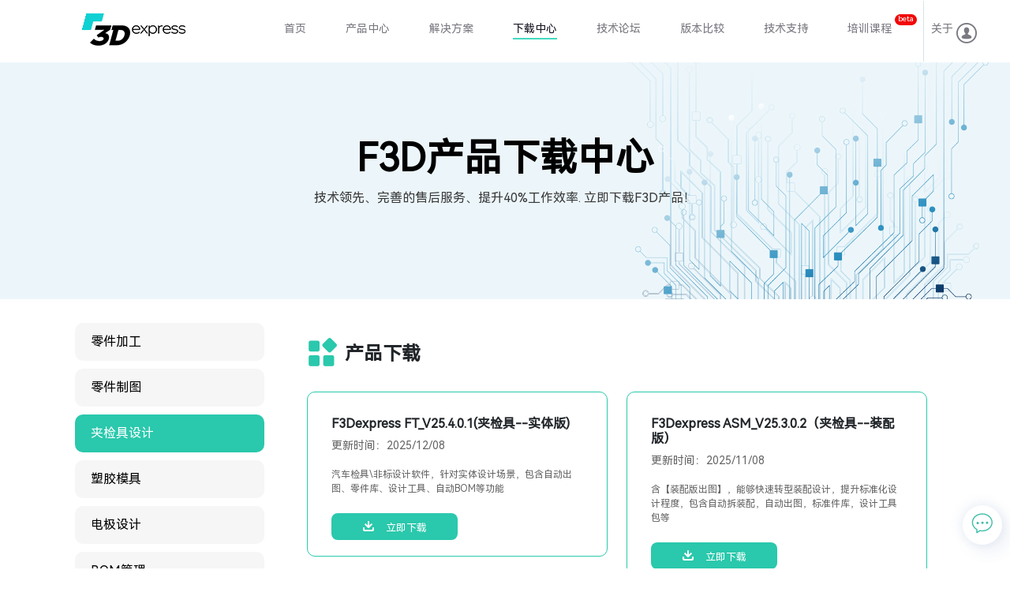

--- FILE ---
content_type: text/html; charset=utf-8
request_url: http://f3dexpress.com/downloads/15
body_size: 74085
content:
<!DOCTYPE html>
<html>
<head>
    <meta http-equiv="Content-Type" content="text/html; charset=utf-8" />
    <meta charset="utf-8" />
    <meta name="viewport" content="width=device-width, initial-scale=1.0">
    <meta name="keywords" content="NX二次开发、UG外挂、UG二次开发、CAD、CAM,F3DExpress官网" />
    <meta name="description" content="五金模具设计、夹检具设计、塑胶模具设计、电极设计、自动编程、自动出图及客定制开发服务" />
    <title>下载 - 东莞市小五科技有限公司</title>

    <link href="/static/image/company/favicon.ico" rel="icon">
    <link href="/static/image/company/favicon.ico" rel="apple-touch-icon">
    <!-- fonts -->


    <link rel="stylesheet" href="/static/css/bootstrap.min.css">
    <link rel="stylesheet" href="/static/css/animate.min.css">
    <link rel="stylesheet" href="/static/css/custom-animate.css">
    <link rel="stylesheet" href="/static/css/swiper.min.css">

    <!-- template styles -->
    <link rel="stylesheet" href="/static/css/main.css">
    <link rel="stylesheet" href="/static/header/nav.css">
    <link rel="stylesheet" href="//at.alicdn.com/t/c/font_3897190_j8pgcxvin0a.css" />
    <style>
        .pls-tabar {
            position: fixed;
            right: 10px;
            bottom: 30px;
            z-index: 100;
            transition: all .3s ease;
        }

            .pls-tabar.active {
                right: -50px
            }

        .pls-tabar-item {
            border-radius: 50%;
            background: #fff;
            box-shadow: 8px 8px 20px rgba(55,99,170,.1),-2px -2px 16px rgba(55,99,170,.1);
            width: 50px;
            height: 50px;
            padding: 8px;
            cursor: pointer;
            transition: all .3s ease;
        }

        @media screen and (max-width:570px)  {
            .pls-tabar {
                display: none;
            }
        }
    </style>
    

    
</head>
<body>

    <div class="page-wrapper">
        <header class="main-header clearfix">
            <nav class="main-menu clearfix">
                <div class="main-menu-wrapper clearfix">
                    <div class="main-menu-wrapper-inner clearfix">
                        <div class="main-menu-wrapper__left clearfix">
                            <div class="main-menu-wrapper__logo">
                                <a href=""><img src="/static/image/company/logo_bk.png" alt=""></a>
                            </div>
                            <div class="main-menu-wrapper__main-menu">
                                <a href="#" class="mobile-nav__toggler"><i class="iconfont icon-ziliaoku"></i></a>
                                <ul class="main-menu__list">
                                    <li><a href="/">首页</a></li>
                                    <li class="dropdown megamenu">
                                        <a href="#">产品中心</a>
                                        <div class="megamenu_content">
                                                <div class="megamenu_item">

                                                    <div class="megamenu_item_header">
                                                        <i class="iconfont icon-yingyong"></i>
                                                        <h3>

                                                            <a href="/static/cam">零件加工</a>
                                                        </h3>
                                                    </div>
                                                    <a href="/static/cam">
                                                        <p>
                                                            自动化完成部分加工工作，根据预设的程序准确地进行加工操作，保证了零件加工的精度和质量

                                                        </p>
                                                    </a>
                                                    <div class="megamenu_item_btn">
                                                        <a href="javascript:showBuyTips()"> <div class="megamenu_item_btn_buy">购买</div></a>
                                                        <a href="/downloads/17"><div class="megamenu_item_btn_down">免费下载</div></a>
                                                    </div>
                                                </div>
                                                <div class="megamenu_item">

                                                    <div class="megamenu_item_header">
                                                        <i class="iconfont icon-yingyong"></i>
                                                        <h3>

                                                            <a href="/static/automatic">零件制图</a>
                                                        </h3>
                                                    </div>
                                                    <a href="/static/automatic">
                                                        <p>
                                                            3D平台高效自动制图软件，自动标注技术保持市场前列，超10年自动制图研发经验产品

                                                        </p>
                                                    </a>
                                                    <div class="megamenu_item_btn">
                                                        <a href="javascript:showBuyTips()"> <div class="megamenu_item_btn_buy">购买</div></a>
                                                        <a href="/downloads/16"><div class="megamenu_item_btn_down">免费下载</div></a>
                                                    </div>
                                                </div>
                                                <div class="megamenu_item">

                                                    <div class="megamenu_item_header">
                                                        <i class="iconfont icon-yingyong"></i>
                                                        <h3>

                                                            <a href="/static/gages">夹检具设计</a>
                                                        </h3>
                                                    </div>
                                                    <a href="/static/gages">
                                                        <p>
                                                            汽车检具高效全3D设计解决方案，全面提升检具设计质量和效率，超120家检具企业设计验证

                                                        </p>
                                                    </a>
                                                    <div class="megamenu_item_btn">
                                                        <a href="javascript:showBuyTips()"> <div class="megamenu_item_btn_buy">购买</div></a>
                                                        <a href="/downloads/15"><div class="megamenu_item_btn_down">免费下载</div></a>
                                                    </div>
                                                </div>
                                                                                            <div class="megamenu_smitem">
                                                    <div class="megamenusmitem_header">
                                                        <i class="iconfont icon-yingyong1"></i>
                                                        <h3>

                                                            <a href="/static/plasticmold">塑胶模具</a>
                                                        </h3>
                                                    </div>
                                                </div>
                                                <div class="megamenu_smitem">
                                                    <div class="megamenusmitem_header">
                                                        <i class="iconfont icon-yingyong1"></i>
                                                        <h3>

                                                            <a href="/static/electrode">电极设计</a>
                                                        </h3>
                                                    </div>
                                                </div>
                                                <div class="megamenu_smitem">
                                                    <div class="megamenusmitem_header">
                                                        <i class="iconfont icon-yingyong1"></i>
                                                        <h3>

                                                            <a href="/static/boom">BOM管理</a>
                                                        </h3>
                                                    </div>
                                                </div>
                                                <div class="megamenu_smitem">
                                                    <div class="megamenusmitem_header">
                                                        <i class="iconfont icon-yingyong1"></i>
                                                        <h3>

                                                            <a href="/static/shareParts">共享零件库</a>
                                                        </h3>
                                                    </div>
                                                </div>
                                                <div class="megamenu_smitem">
                                                    <div class="megamenusmitem_header">
                                                        <i class="iconfont icon-yingyong1"></i>
                                                        <h3>

                                                            <a href="/software/5">冲压模具设计软件</a>
                                                        </h3>
                                                    </div>
                                                </div>
                                        </div>
                                        <ul>
                                                <li><a href="/static/cam">零件加工</a></li>
                                                <li><a href="/static/automatic">零件制图</a></li>
                                                <li><a href="/static/gages">夹检具设计</a></li>
                                                                                            <li><a href="/static/plasticmold">塑胶模具</a></li>
                                                <li><a href="/static/electrode">电极设计</a></li>
                                                <li><a href="/static/boom">BOM管理</a></li>
                                                <li><a href="/static/shareParts">共享零件库</a></li>
                                                <li><a>冲压模具设计软件</a></li>
                                        </ul>
                                    </li>
                                    <!--<li class="dropdown">
        <a href="#">产品说明</a>
        <ul>
            <li><a href="/static/mino">焊接零件龙门加工自动编程</a></li>-->
                                    
                                    <!--</ul>
    </li>-->

                                    <li class="dropdown">
                                        <a href="/solutions">解决方案</a>
                                        <ul>
                                                <li><a href="/solutions/6">汽车零部件行业</a></li>
                                                <li><a href="/solutions/9">汽车模具与工装</a></li>
                                        </ul>
                                    </li>
                                    <li class="dropdown">
                                        <a href="#">下载中心</a>
                                        <ul>
                                            <li><a href="/downloads">产品下载</a></li>
                                            <li><a href="/packages">升级包下载</a></li>
                                        </ul>
                                    </li>

                                    <li>
                                        <a href="/bbs">技术论坛</a>
                                    </li>
                                    
                                    <li class="dropdown">
                                        <a href="#">版本比较</a>
                                        <ul>
                                                <li><a href="/subscribe/3">自动出图软件(实体版)</a></li>
                                                <li><a href="/subscribe/4">自动出图软件(装配版)</a></li>
                                                <li><a href="/subscribe/13">检夹具设计软件（实体版）</a></li>
                                                <li><a href="/subscribe/14">检夹具设计软件（装配版）</a></li>
                                                <li><a href="/subscribe/15">零件自动编程软件</a></li>
                                        </ul>
                                    </li>
                                    <li class="dropdown">
                                        <a href="#">技术支持</a>
                                        <ul>
                                            <li><a href="/faqs">常见问题</a></li>
                                            <li><a href="/videos">视频教程</a></li>
                                            <li><a href="/articles">文章中心</a></li>
                                            
                                            <li><a href="http://learn.f3dexpress.com/index/0" target="_blank">帮助手册</a></li>
                                            <li><a href="javascript:chat('False')">在线客服</a></li>
                                        </ul>
                                    </li>

                                    <li>
                                        <a href="http://train.f3dexpress.com" target="_blank">培训课程</a>
                                        <span class="nav_badge">beta</span>
                                    </li>
<!--                                    <li>
                                        <a href="/shop" target="_blank">
                                            <i class="fas fa-shopping-cart"></i> 软件商城
                                        </a>
                                    </li> -->
                                    <li class="dropdown">
                                        <a href="#">关于</a>
                                        <ul>
                                            <li><a href="/about">公司介绍</a></li>
                                            <li><a href="/message">在线留言</a></li>
                                        </ul>
                                    </li>
                                </ul>
                            </div>
                        </div>
                        <div class="main-menu-wrapper__right">
                            <div class="main-menu-wrapper__search-box-cart-box">
                                    <a href="javascript:login()" class="">
                                        <span class="iconfont icon-user" style="font-size:30px;"></span>
                                    </a>

                            </div>
                        </div>
                    </div>
                </div>
            </nav>
        </header>
        <div class="stricky-header stricked-menu main-menu">
            <div class="sticky-header__content"></div><!-- /.sticky-header__content -->
        </div><!-- /.stricky-header -->
        <div class="mobile-nav__wrapper">
            <div class="mobile-nav__overlay mobile-nav__toggler"></div>
            <!-- /.mobile-nav__overlay -->
            <div class="mobile-nav__content">
                <span class="mobile-nav__close mobile-nav__toggler"><i class="fa fa-times"></i></span>

                <div class="logo-box">
                    <a href="" aria-label="logo image"><img src="/static/image/company/logo.png" alt=""></a>
                </div>
                <!-- /.logo-box -->
                <div class="mobile-nav__container"></div>
                <!-- /.mobile-nav__container -->

                <ul class="mobile-nav__contact list-unstyled">
                    <li>
                        <i class="iconfont icon-youxiang"></i>
                        <a href="eric@f3dexpress.com">eric@f3dexpress.com</a>
                    </li>
                    <li>
                        <i class="iconfont icon-dianhua"></i>
                        <a href="tel:0769 22981510">0769 22981510</a>
                    </li>
                </ul><!-- /.mobile-nav__contact -->
                <!-- /.mobile-nav__top -->



            </div>
            <!-- /.mobile-nav__content -->
        </div>
        <div>
            


<link rel="stylesheet" href="/static/css/page/download.css" />

<section class="page-header" style="background:#ecf6fa">
    <div class="page-header-shape wow slideInRight" data-wow-delay="100ms" data-wow-duration="2500ms" style="background-image: url(/static/image/page-header-shape.png)"></div>
    <div class="container">
        <div class="page-header__inner">
            <div class="page-header_title">
                <h2 class="wow fadeInLeft">
                    F3D产品下载中心
                </h2>
                <p class="wow fadeInRight">
                   技术领先、完善的售后服务、提升40%工作效率. 立即下载F3D产品！
                </p>
            </div>

        </div>
    </div>
</section>

<section class="main-downloads">
    <div class="container">

        <div class="row">
            <div class="col-12 col-md-3">
                <div class="main-downloads_soft">
                        <div class="main-downloads_soft_item " data-id="17">
                            零件加工
                        </div>
                        <div class="main-downloads_soft_item " data-id="16">
                            零件制图
                        </div>
                        <div class="main-downloads_soft_item active" data-id="15">
                            夹检具设计
                        </div>
                        <div class="main-downloads_soft_item " data-id="18">
                            塑胶模具
                        </div>
                        <div class="main-downloads_soft_item " data-id="14">
                            电极设计
                        </div>
                        <div class="main-downloads_soft_item " data-id="12">
                            BOM管理
                        </div>
                        <div class="main-downloads_soft_item " data-id="11">
                            共享零件库
                        </div>
                        <div class="main-downloads_soft_item " data-id="5">
                            冲压模具设计软件
                        </div>
                        <div class="main-downloads_soft_item " data-id="999">
                            其它资料
                        </div>
                </div>
            </div>

            <div class="col-12 col-md-9">
                <div class="main-downloads_files">
                        <div id="17" class="main-downloads_files_container ">
                                <div class="main-downloads_files_group">
                                    <div class="group_title">
                                        <i class="iconfont icon-yingyong"></i>
                                        <h2>
                                            产品下载
                                        </h2>
                                    </div>

                                    <div class="row">
                                            <div class="col-12 col-md-6">

                                                <div class="downloads_files_maincard softcard">
                                                    <h2>F3DexpressCAM V25.3.0.3（零件自动编程） </h2>

                                                    <h4>更新时间：2025/11/16 </h4>

                                                    <p>
                                                        基于特征识别的自动编程系统，批量零件编程、钢料编程、电极编程、刀具库管理、自动程式单等
                                                    </p>
                                                    <a href="https://pan.baidu.com/s/1r597HuD6EuxJNSkKc0NX1g?pwd=skqj" target="_blank">
                                                        <div class="downloads_files_maincard_btn thm-btn">
                                                            <i class="iconfont icon-xiazai ">
                                                            </i> 立即下载
                                                        </div>
                                                    </a>

                                                </div>
                                            </div>
                                                                            </div>
                                </div>
                            <div class="main-downloads_files_group">
                                <div class="group_title">
                                    <i class="iconfont icon-ziliaoku"></i>
                                    <h2>
                                        附件资料下载
                                    </h2>
                                </div>

                                <div class="row">
                                        <div class="col-12 col-md-6">

                                            <div class="downloads_files_maincard ">
                                                <h2>模板编程基础教程 </h2>

                                                <h4>文件大小：4992 </h4>

                                                <p>
                                                    模板编程的基础说明文档
                                                </p>
                                                <a href="http://fileserver.f3dexpress.com/File/20250526091623_模板编程基础教程.pdf" target="_blank">
                                                    <div class="downloads_files_maincard_btn thm-btn thm-btn-black">
                                                        <i class="iconfont icon-xiazai ">
                                                        </i> 立即下载
                                                    </div>
                                                </a>

                                            </div>
                                        </div>
                                                                    </div>
                            </div>
                        </div>
                        <div id="16" class="main-downloads_files_container ">
                                <div class="main-downloads_files_group">
                                    <div class="group_title">
                                        <i class="iconfont icon-yingyong"></i>
                                        <h2>
                                            产品下载
                                        </h2>
                                    </div>

                                    <div class="row">
                                            <div class="col-12 col-md-6">

                                                <div class="downloads_files_maincard softcard">
                                                    <h2>F3Dexpress DF_V25.4.0.1(自动出图--实体版) </h2>

                                                    <h4>更新时间：2025/12/08 </h4>

                                                    <p>
                                                        自动出图软件【实体版】，包含自动出图，自动标注，自动BOM等功能，适用于检夹具/零件/五金模具出图。不包含设计模块与零件库模块。
                                                    </p>
                                                    <a href="https://pan.baidu.com/s/1ztQV5XiUd0ytGNpOiRCerA?pwd=4ucm" target="_blank">
                                                        <div class="downloads_files_maincard_btn thm-btn">
                                                            <i class="iconfont icon-xiazai ">
                                                            </i> 立即下载
                                                        </div>
                                                    </a>

                                                </div>
                                            </div>
                                            <div class="col-12 col-md-6">

                                                <div class="downloads_files_maincard softcard">
                                                    <h2>F3Dexpress DFAsm_V25.3.0.2（自动出图--装配版） </h2>

                                                    <h4>更新时间：2025/11/08 </h4>

                                                    <p>
                                                        针对【装配设计】的专用出图版本，支持夹具、检具、五金模具、机加工零件等出图，不包含自动转装配，零件库。
                                                    </p>
                                                    <a href="https://pan.baidu.com/s/1rCYk597y3XVioZBtayyOCw?pwd=4i6c" target="_blank">
                                                        <div class="downloads_files_maincard_btn thm-btn">
                                                            <i class="iconfont icon-xiazai ">
                                                            </i> 立即下载
                                                        </div>
                                                    </a>

                                                </div>
                                            </div>
                                                                            </div>
                                </div>
                            <div class="main-downloads_files_group">
                                <div class="group_title">
                                    <i class="iconfont icon-ziliaoku"></i>
                                    <h2>
                                        附件资料下载
                                    </h2>
                                </div>

                                <div class="row">
                                        <div class="col-12 col-md-6">

                                            <div class="downloads_files_maincard ">
                                                <h2>F3D DF 自动出图图框/BOM表模板配置 </h2>

                                                <h4>文件大小：188 </h4>

                                                <p>
                                                    图框/BOM表配置教程，最新版本已经支持单个图框1:1投影，当前可以仅导入修改默认模板即可。
                                                </p>
                                                <a href="https://pan.baidu.com/s/15box_XAS-b3zCaNK3vzS8A?pwd=udk9" target="_blank">
                                                    <div class="downloads_files_maincard_btn thm-btn thm-btn-black">
                                                        <i class="iconfont icon-xiazai ">
                                                        </i> 立即下载
                                                    </div>
                                                </a>

                                            </div>
                                        </div>
                                        <div class="col-12 col-md-6">

                                            <div class="downloads_files_maincard ">
                                                <h2>F3D自动出图实体版软件整体使用流程 </h2>

                                                <h4>文件大小：96 </h4>

                                                <p>
                                                    F3D自动出图使用流程视频，初次使用软件的用户可下载此教程进行观看学习。
                                                </p>
                                                <a href="https://pan.baidu.com/s/1KsqHOjNoR7DAGBW1GlllXQ?pwd=7qa5" target="_blank">
                                                    <div class="downloads_files_maincard_btn thm-btn thm-btn-black">
                                                        <i class="iconfont icon-xiazai ">
                                                        </i> 立即下载
                                                    </div>
                                                </a>

                                            </div>
                                        </div>
                                        <div class="col-12 col-md-6">

                                            <div class="downloads_files_maincard ">
                                                <h2>自动出图装配版【功能教程视频】 </h2>

                                                <h4>文件大小：175 </h4>

                                                <p>
                                                    此教程为自动出图装配版教程，建议新用户下载观看。
                                                </p>
                                                <a href="https://pan.baidu.com/s/1i17W9bgmyhWGrzd5Rqvz0A?pwd=sbgx" target="_blank">
                                                    <div class="downloads_files_maincard_btn thm-btn thm-btn-black">
                                                        <i class="iconfont icon-xiazai ">
                                                        </i> 立即下载
                                                    </div>
                                                </a>

                                            </div>
                                        </div>
                                        <div class="col-12 col-md-6">

                                            <div class="downloads_files_maincard ">
                                                <h2>自动出图实体版 【功能教程视频】 </h2>

                                                <h4>文件大小：396 </h4>

                                                <p>
                                                    此教程为自动出图实体版 V22.1版本功能教程视频，建议新用户可下载观看。
                                                </p>
                                                <a href="https://pan.baidu.com/s/1HNjrzIonBaiAbIAHmfolsg?pwd=uanm" target="_blank">
                                                    <div class="downloads_files_maincard_btn thm-btn thm-btn-black">
                                                        <i class="iconfont icon-xiazai ">
                                                        </i> 立即下载
                                                    </div>
                                                </a>

                                            </div>
                                        </div>
                                                                    </div>
                            </div>
                        </div>
                        <div id="15" class="main-downloads_files_container display_block">
                                <div class="main-downloads_files_group">
                                    <div class="group_title">
                                        <i class="iconfont icon-yingyong"></i>
                                        <h2>
                                            产品下载
                                        </h2>
                                    </div>

                                    <div class="row">
                                            <div class="col-12 col-md-6">

                                                <div class="downloads_files_maincard softcard">
                                                    <h2>F3Dexpress FT_V25.4.0.1(夹检具--实体版) </h2>

                                                    <h4>更新时间：2025/12/08 </h4>

                                                    <p>
                                                        汽车检具\非标设计软件，针对实体设计场景，包含自动出图、零件库、设计工具、自动BOM等功能
                                                    </p>
                                                    <a href="https://pan.baidu.com/s/1g3TXAC5RaWJO9b_v0MJk0w?pwd=xiws" target="_blank">
                                                        <div class="downloads_files_maincard_btn thm-btn">
                                                            <i class="iconfont icon-xiazai ">
                                                            </i> 立即下载
                                                        </div>
                                                    </a>

                                                </div>
                                            </div>
                                            <div class="col-12 col-md-6">

                                                <div class="downloads_files_maincard softcard">
                                                    <h2>F3Dexpress ASM_V25.3.0.2（夹检具--装配版） </h2>

                                                    <h4>更新时间：2025/11/08 </h4>

                                                    <p>
                                                        含【装配版出图】，能够快速转型装配设计，提升标准化设计程度，包含自动拆装配，自动出图，标准件库，设计工具包等
                                                    </p>
                                                    <a href="https://pan.baidu.com/s/1H0_vXj7M1BZlsO6eywktZA?pwd=bvpf" target="_blank">
                                                        <div class="downloads_files_maincard_btn thm-btn">
                                                            <i class="iconfont icon-xiazai ">
                                                            </i> 立即下载
                                                        </div>
                                                    </a>

                                                </div>
                                            </div>
                                                                            </div>
                                </div>
                            <div class="main-downloads_files_group">
                                <div class="group_title">
                                    <i class="iconfont icon-ziliaoku"></i>
                                    <h2>
                                        附件资料下载
                                    </h2>
                                </div>

                                <div class="row">
                                        <div class="col-12 col-md-6">

                                            <div class="downloads_files_maincard ">
                                                <h2>F3D ASM 装配版出图软件教程 </h2>

                                                <h4>文件大小：102400 </h4>

                                                <p>
                                                    F3D ASM 装配版出图软件的使用方法，与零件库使用，自定义添加教程
                                                </p>
                                                <a href="https://drive.weixin.qq.com/s?k=ADgAXQfiAAwzz0fae1" target="_blank">
                                                    <div class="downloads_files_maincard_btn thm-btn thm-btn-black">
                                                        <i class="iconfont icon-xiazai ">
                                                        </i> 立即下载
                                                    </div>
                                                </a>

                                            </div>
                                        </div>
                                                                    </div>
                            </div>
                        </div>
                        <div id="18" class="main-downloads_files_container ">
                                <div class="main-downloads_files_group">
                                    <div class="group_title">
                                        <i class="iconfont icon-yingyong"></i>
                                        <h2>
                                            产品下载
                                        </h2>
                                    </div>

                                    <div class="row">
                                                                                    <div class="main-downloads_nofile">
                                                暂没有相关文件下载
                                            </div>
                                    </div>
                                </div>
                            <div class="main-downloads_files_group">
                                <div class="group_title">
                                    <i class="iconfont icon-ziliaoku"></i>
                                    <h2>
                                        附件资料下载
                                    </h2>
                                </div>

                                <div class="row">
                                                                            <div class="main-downloads_nofile">
                                            暂没有相关文件下载
                                        </div>
                                </div>
                            </div>
                        </div>
                        <div id="14" class="main-downloads_files_container ">
                                <div class="main-downloads_files_group">
                                    <div class="group_title">
                                        <i class="iconfont icon-yingyong"></i>
                                        <h2>
                                            产品下载
                                        </h2>
                                    </div>

                                    <div class="row">
                                            <div class="col-12 col-md-6">

                                                <div class="downloads_files_maincard softcard">
                                                    <h2>F3Dexpress EL V25.3.0.3(电极设计) </h2>

                                                    <h4>更新时间：2025/11/16 </h4>

                                                    <p>
                                                        F3Dexpress EL是一套全新的电极设计模块，包含快速拆公、BOM管理、自动EDM图纸等实用功能，支持NX9以上版本
                                                    </p>
                                                    <a href="https://pan.baidu.com/s/1itel648lFPANS9yJF7aLKg?pwd=tggi" target="_blank">
                                                        <div class="downloads_files_maincard_btn thm-btn">
                                                            <i class="iconfont icon-xiazai ">
                                                            </i> 立即下载
                                                        </div>
                                                    </a>

                                                </div>
                                            </div>
                                            <div class="col-12 col-md-6">

                                                <div class="downloads_files_maincard softcard">
                                                    <h2>F3Dexpress UPin V25.2.0.1优品最新版(NX9~NX2506) </h2>

                                                    <h4>更新时间：2025/07/09 </h4>

                                                    <p>
                                                        优品软件是一套完全免费的电极解决方案，包含完整的电极设计，电极自动制图和电极自动编程等功能
                                                    </p>
                                                    <a href="https://pan.baidu.com/s/18zSsWQzbjj5eWIUrpeufXw?pwd=urhh" target="_blank">
                                                        <div class="downloads_files_maincard_btn thm-btn">
                                                            <i class="iconfont icon-xiazai ">
                                                            </i> 立即下载
                                                        </div>
                                                    </a>

                                                </div>
                                            </div>
                                                                            </div>
                                </div>
                            <div class="main-downloads_files_group">
                                <div class="group_title">
                                    <i class="iconfont icon-ziliaoku"></i>
                                    <h2>
                                        附件资料下载
                                    </h2>
                                </div>

                                <div class="row">
                                                                            <div class="main-downloads_nofile">
                                            暂没有相关文件下载
                                        </div>
                                </div>
                            </div>
                        </div>
                        <div id="12" class="main-downloads_files_container ">
                                <div class="main-downloads_files_group">
                                    <div class="group_title">
                                        <i class="iconfont icon-yingyong"></i>
                                        <h2>
                                            产品下载
                                        </h2>
                                    </div>

                                    <div class="row">
                                                                                    <div class="main-downloads_nofile">
                                                暂没有相关文件下载
                                            </div>
                                    </div>
                                </div>
                            <div class="main-downloads_files_group">
                                <div class="group_title">
                                    <i class="iconfont icon-ziliaoku"></i>
                                    <h2>
                                        附件资料下载
                                    </h2>
                                </div>

                                <div class="row">
                                                                            <div class="main-downloads_nofile">
                                            暂没有相关文件下载
                                        </div>
                                </div>
                            </div>
                        </div>
                        <div id="11" class="main-downloads_files_container ">
                                <div class="main-downloads_files_group">
                                    <div class="group_title">
                                        <i class="iconfont icon-yingyong"></i>
                                        <h2>
                                            产品下载
                                        </h2>
                                    </div>

                                    <div class="row">
                                            <div class="col-12 col-md-6">

                                                <div class="downloads_files_maincard softcard">
                                                    <h2> PL_FT V25.2.0.9共享零件库（汽车检具） </h2>

                                                    <h4>更新时间：2025/08/05 </h4>

                                                    <p>
                                                        完全免费的零件库模块，收集整理了市面常用的检具标准件，可自定义零件库及出BOM
                                                    </p>
                                                    <a href="https://pan.baidu.com/s/1JrYHVJw-G6jryTKg86UNAA?pwd=un9m" target="_blank">
                                                        <div class="downloads_files_maincard_btn thm-btn">
                                                            <i class="iconfont icon-xiazai ">
                                                            </i> 立即下载
                                                        </div>
                                                    </a>

                                                </div>
                                            </div>
                                                                            </div>
                                </div>
                            <div class="main-downloads_files_group">
                                <div class="group_title">
                                    <i class="iconfont icon-ziliaoku"></i>
                                    <h2>
                                        附件资料下载
                                    </h2>
                                </div>

                                <div class="row">
                                                                            <div class="main-downloads_nofile">
                                            暂没有相关文件下载
                                        </div>
                                </div>
                            </div>
                        </div>
                        <div id="5" class="main-downloads_files_container ">
                                <div class="main-downloads_files_group">
                                    <div class="group_title">
                                        <i class="iconfont icon-yingyong"></i>
                                        <h2>
                                            产品下载
                                        </h2>
                                    </div>

                                    <div class="row">
                                                                                    <div class="main-downloads_nofile">
                                                暂没有相关文件下载
                                            </div>
                                    </div>
                                </div>
                            <div class="main-downloads_files_group">
                                <div class="group_title">
                                    <i class="iconfont icon-ziliaoku"></i>
                                    <h2>
                                        附件资料下载
                                    </h2>
                                </div>

                                <div class="row">
                                                                            <div class="main-downloads_nofile">
                                            暂没有相关文件下载
                                        </div>
                                </div>
                            </div>
                        </div>
                        <div id="999" class="main-downloads_files_container ">
                            <div class="main-downloads_files_group">
                                <div class="group_title">
                                    <i class="iconfont icon-ziliaoku"></i>
                                    <h2>
                                        附件资料下载
                                    </h2>
                                </div>

                                <div class="row">
                                        <div class="col-12 col-md-6">

                                            <div class="downloads_files_maincard ">
                                                <h2>优品软件 经典版 </h2>

                                                <h4>文件大小：145613 </h4>

                                                <p>
                                                    UpingV7.0.3.6 支持NX4~NX1876
优品电极软件是一套完整的电极解决方案，包含完整的电极设计，电极自动制图和电极自动编程等功能
                                                </p>
                                                <a href="https://pan.baidu.com/s/11UB6ZNy3m0eGzoFkky9jVw?pwd=bs3x" target="_blank">
                                                    <div class="downloads_files_maincard_btn thm-btn thm-btn-black">
                                                        <i class="iconfont icon-xiazai ">
                                                        </i> 立即下载
                                                    </div>
                                                </a>

                                            </div>
                                        </div>
                                        <div class="col-12 col-md-6">

                                            <div class="downloads_files_maincard ">
                                                <h2>UPinV8.5.5优品软件(NX9-NX2206) </h2>

                                                <h4>文件大小：262144 </h4>

                                                <p>
                                                    优品电极软件是一套完整的电极解决方案，包含完整的电极设计，电极自动制图和电极自动编程等功能,该版本不支持NX2212及以上版本，如在更高版本上使用，请使用F3DexpressUPin 或F3DexpressEL版本

                                                </p>
                                                <a href="https://pan.baidu.com/s/1JMLS-sv6Ku_0y8G5NhHQ7w?pwd=2ipv" target="_blank">
                                                    <div class="downloads_files_maincard_btn thm-btn thm-btn-black">
                                                        <i class="iconfont icon-xiazai ">
                                                        </i> 立即下载
                                                    </div>
                                                </a>

                                            </div>
                                        </div>
                                        <div class="col-12 col-md-6">

                                            <div class="downloads_files_maincard ">
                                                <h2>PL_ HYTD V24.3.0宏易腾达零件库（检具） </h2>

                                                <h4>文件大小：1153433 </h4>

                                                <p>
                                                    附加零件库，HYTD鸿易腾达品牌全面的检具零件库，检具标准件的高端品牌，需要与PL_FT或FT搭配使用。
                                                </p>
                                                <a href="https://pan.baidu.com/s/17B7LRF6nQoPCxjikN22iTw?pwd=qaw4" target="_blank">
                                                    <div class="downloads_files_maincard_btn thm-btn thm-btn-black">
                                                        <i class="iconfont icon-xiazai ">
                                                        </i> 立即下载
                                                    </div>
                                                </a>

                                            </div>
                                        </div>
                                                                    </div>
                            </div>
                        </div>
                </div>
            </div>
        </div>
    </div>
</section>






        </div>

        <!--Site Footer One Start-->
        <footer class="site-footer">
            <div class="site-footer__top">
                <div class="container">
                    <div class="site-footer__top-inner">
                        <div class="site-footer-map" style=""></div>
                        <div class="row">
                            <div class="col-xl-2 col-lg-4 col-md-4 wow fadeInUp" data-wow-delay="100ms">
                                <div style="text-align: center">
                                    <img src="/static/image/company/qqcode.png" style="width:90%;border-radius:8px;" />
                                    <div style="color: #eee; margin: 15px 0 20px; font-weight: 600; font-size: 16px; letter-spacing: 7px">软件售后Q群</div>
                                </div>
                            </div>
                            <div class="col-xl-2 col-lg-4 col-md-4 wow fadeInUp" data-wow-delay="100ms">
                                <div style="text-align: center">
                                    <img src="/static/image/company/wrcode.jpg" style="width: 90%; border-radius: 8px;" />
                                    <div style="color:#eee;margin:15px 0 20px;font-weight:600;font-size:16px;letter-spacing:7px">微信公众号</div>
                                </div>
                            </div>
                            <div class="col-xl-1 wow fadeInUp" data-wow-delay="100ms">
                            </div>
                            <div class="col-xl-2 col-lg-4 col-md-4 wow fadeInUp" data-wow-delay="200ms">
                                <div class="footer-widget__column footer-widget__links clearfix">
                                    <h3 class="footer-widget__title">产品中心</h3>
                                    <ul class="footer-widget__links-list list-unstyled clearfix">
                                            <li><a href="/static/plasticmold">塑胶模具</a></li>
                                            <li><a href="/static/electrode">电极设计</a></li>
                                            <li><a href="/static/boom">BOM管理</a></li>
                                            <li><a href="/static/shareParts">共享零件库</a></li>
                                            <li><a href="/software/5">冲压模具设计软件</a></li>
                                    </ul>

                                </div>
                            </div>
                            <div class="col-xl-2 col-lg-4 col-md-4 wow fadeInUp" data-wow-delay="300ms">
                                <div class="footer-widget__column footer-widget__links clearfix">
                                    <h3 class="footer-widget__title">技术支持</h3>
                                    <ul class="footer-widget__links-list list-unstyled clearfix">
                                        <li><a href="/faqs">常见问题</a></li>
                                        <li><a href="/videos">视频教程</a></li>
                                        <li><a href="/articles">文章中心</a></li>
                                        <li><a href="http://learn.f3dexpress.com/index/0" target="_blank">帮助手册</a></li>
                                        <li><a href="javascript:chat('False')">在线客服</a></li>
                                    </ul>

                                </div>
                            </div>
                            <div class="col-xl-3 col-lg-4 col-md-4 wow fadeInUp" data-wow-delay="300ms">
                                <div class="footer-widget__column footer-widget__contact">
                                    <h3 class="footer-widget__title">联系我们</h3>
                                    <p style="color:#fff">东莞市天安数码城C2栋15层</p>
                                    <ul class="list-unstyled footer-widget__contact-list">

                                        <li>
                                            <div class="icon">
                                                <span class="iconfont icon-youxiang"></span>
                                            </div>
                                            <div class="text">
                                                <p><a href="mailto:eric@f3dexpress.com">eric@f3dexpress.com</a></p>
                                            </div>
                                        </li>
                                        <li>
                                            <div class="icon">
                                                <span class="iconfont icon-dianhua"></span>
                                            </div>
                                            <div class="text">
                                                <p><a href="tel:0769 22981510">0769 22981510</a></p>
                                            </div>
                                        </li>
                                        
                                        
                                    </ul>
                                </div>
                            </div>

                        </div>
                    </div>
                </div>
            </div>
            <div class="site-footer__bottom">
                <div class="site-footer__bottom-container">
                    <div class="container">
                        <div class="row">
                            <div class="col-xl-12">
                                <div class="site-footer__bottom-inner">
                                    <p class="site-footer__bottom-text">
                                        <a target="_blank" href="https://beian.miit.gov.cn/">
                                            ©2019 东莞市小五科技有限公司 All rights reserved.
                                            粤ICP备19060473号
                                        </a>
                                    </p>
                                </div>
                            </div>
                        </div>
                    </div>
                </div>
            </div>
        </footer>

        
        <div class="os-container">
            <div class="os-main">
                <div class="os-heder">
                    <div class="os-header-left">
                        <div class="os-ico">
                            <img src="/static/image/company/logo_sm.png" width="30" height="25" />
                        </div>
                        <div class="os-header-title">
                            <div style="font-size:18px;font-weight:600">F3DExpress</div>
                            
                        </div>
                    </div>
                    <div class="os-header-right">
                        <svg t="1720410865583" class="icon" viewBox="0 0 1024 1024" version="1.1" xmlns="http://www.w3.org/2000/svg" p-id="2568" width="23" height="23"><path d="M60.586667 273.322667c23.893333-23.082667 62.677333-23.082667 86.613333 0L512 625.365333l364.8-352.042666c23.936-23.082667 62.72-23.082667 86.613333 0 23.893333 23.04 23.893333 60.458667 0 83.541333l-408.106666 393.813333c-23.893333 23.082667-62.72 23.082667-86.613334 0L60.586667 356.864a57.6 57.6 0 0 1 0-83.541333z" fill="#ffffff" p-id="2569"></path></svg>                    </div>
                </div>
                <div class="os-messageContainer">
                    <div class="os-message-box">
                        
                        <div class="os-message-content">
                            <p style="font-size: 13px; color: #575757;margin-bottom:10px">猜您想了解：</p>
                            <ul>
                                <li><a href="/faqs">如何购买下载安装软件?</a></li>
                                <li><a href="/faqs">软件常见问题</a></li>
                                <li><a href="http://learn.f3dexpress.com/index/0" target="_blank">帮助手册</a></li>
                                <li><a href="/bbs">技术论坛</a></li>
                            </ul>

                            <p style="font-size: 13px; color: rgb(0 0 0 / 90%); margin-bottom: 10px ">联系我们:</p>
                            <div class="os-contact">
                                <a href="javascript:chat('False')">
                                    <div class="os-contact-item">
                                        <span class="iconfont icon-"><svg t="1720164241401" class="icon" viewBox="0 0 1225 1024" version="1.1" xmlns="http://www.w3.org/2000/svg" p-id="16469" width="25" height="25"><path d="M406.3 576.58s0 188.713 207.79 188.713S821.882 576.58 821.882 576.58s-199.54 182.397-415.58 0z m589.084-76.955c0-210.626-170.796-381.293-381.293-381.293-210.627 0-381.293 170.667-381.293 381.293 0 103.122 40.99 196.576 107.504 265.281 30.163 27.199 63.162 51.175 99.384 69.994 19.722 10.184 41.506 20.496 64.322 29.906 34.933 10.44 71.928 16.241 110.212 16.241 210.368 0 381.164-170.666 381.164-381.422zM614.09 823.815c-179.046 0-324.19-145.144-324.19-324.19s145.144-324.06 324.19-324.06 324.06 145.144 324.06 324.06c0 179.046-145.144 324.19-324.06 324.19z m485.317-443.811C1045.656 161.772 848.693 0 614.09 0 379.36 0 182.655 161.644 128.902 379.746c0 0-134.574 21.27-128.644 156.617 5.93 135.347 147.98 143.597 147.98 143.597 1.675 4.382 31.58-4.254 42.28-6.059C168.346 620.278 156.1 561.37 156.1 499.625c0-253.035 205.083-457.99 458.119-457.99 253.035 0 458.118 205.084 458.118 457.99 0 201.861-130.578 373.173-311.814 434.143-11.602 3.996-23.976-1.289-23.976-1.289s-30.679-5.8-69.22 5.156c-18.95 5.414-27.07 25.652-25.91 43.312 1.418 21.14 9.41 36.221 31.452 39.573 28.359 4.511 68.834 9.538 84.044-20.883 4.125-8.25 8.637-23.589 18.305-26.811 139.73-47.436 251.875-155.585 305.111-292.866 0 0 141.148-16.5 145.273-146.691s-126.195-153.265-126.195-153.265z m0 0" p-id="16470" fill="#3ebea8"></path></svg></span>
                                        <div>在线客服</div>
                                    </div>
                                </a>
                                <a href="/message">
                                    <div class="os-contact-item">
                                        <span class="iconfont icon-"><svg t="1720164171494" class="icon" viewBox="0 0 1024 1024" version="1.1" xmlns="http://www.w3.org/2000/svg" p-id="15334" width="25" height="25"><path d="M777.6 829.6c0 14.2-11.9 25.8-26.6 25.8H198.7c-14.7 0-26.6-11.6-26.6-25.8V284.3c0-14.2 11.9-25.8 26.6-25.8h354.7v-68H198.7c-52.2 0-94.6 42.1-94.6 93.8v545.3c0 51.7 42.4 93.8 94.6 93.8H751c52.2 0 94.6-42.1 94.6-93.8V478.2h-68v351.4z" fill="#3ebea8" p-id="15335"></path><path d="M914.4 216.3L864.2 165l-21.1-21.6-29.1-29.8c-6.4-6.5-15.2-10.2-24.3-10.2-9.2 0-17.9 3.7-24.3 10.3l-27.8 28.5-2.5 2.6-304.8 312.7c-0.4 0.4-0.8 0.8-1.2 1.3-0.4 0.5-0.8 0.9-1.2 1.4-0.1 0.1-0.1 0.2-0.2 0.3-0.3 0.4-0.6 0.8-0.9 1.3-0.1 0.1-0.1 0.2-0.2 0.3-0.3 0.5-0.6 0.9-0.9 1.4 0 0.1-0.1 0.1-0.1 0.2l-1.2 2.1-117.3 222.8c-7 13.3-4.4 29.6 6.3 40.1 6.5 6.4 15.1 9.7 23.8 9.7 5.6 0 11.3-1.4 16.5-4.3l217.7-120.5c0.1-0.1 0.3-0.2 0.4-0.2 0.4-0.2 0.7-0.4 1.1-0.7 0.2-0.1 0.4-0.3 0.6-0.4 0.3-0.2 0.6-0.4 1-0.6 0.2-0.1 0.4-0.3 0.6-0.4 0.3-0.2 0.6-0.4 0.9-0.7 0.2-0.2 0.4-0.3 0.6-0.5 0.3-0.2 0.6-0.5 0.9-0.7 0.2-0.2 0.4-0.3 0.5-0.5l0.9-0.9 0.4-0.4L870.4 309l16.3-16.7 27.8-28.5c12.8-13.2 12.8-34.3-0.1-47.5z m-92.7 45.3c-0.3 0.3-1.2 1.1-2.9 1.1-1.1 0-3.2-0.3-5.3-2.5l-42.1-43.1c-3.4-3.5-3.5-8.5-1.3-10.8l16.3-16.7c0.3-0.3 1.1-1.2 2.9-1.2 1.1 0 3.2 0.3 5.3 2.5l42.1 43.1c3.4 3.5 3.5 8.5 1.3 10.8l-1.6 1.6-14.7 15.2z m-103.5-2c1.4 1.7 2.9 3.5 4.5 5.1l42.1 43.1c2 2 4.1 3.9 6.2 5.7L554.9 535.2l-52.8-54 216.1-221.6z m-298 360l42.7-81.2 36.5 37.4-79.2 43.8z" fill="#3ebea8" p-id="15336"></path></svg></span>
                                        <div>在线留言</div>
                                    </div>
                                </a>
                            </div>
                        </div>
                    </div>
                </div>
            </div>
        </div>
        <style>
            .os-container {
                position: fixed;
                bottom: 30px;
                right: -350px;
                z-index: 9999;
                box-shadow: 8px 8px 20px rgba(55,99,170,.1),-2px -2px 16px rgba(55,99,170,.1);
                border-radius: 12px;
                height: 405px;
                width: 280px;
                background: #fff;
                overflow: hidden;
                transition: all .3s ease;
                opacity: 0;
            }
            
                .os-container.active {
                    right: 10px;
                    opacity: 1;
                }
            
            .os-main {
            }

            .os-heder {
                background: #3ebea8;
                display: flex;
                justify-content: space-between;
                align-items: center;
                padding: 15px 20px;
            }

            .os-header-left {
                display: flex;
                align-items: center;
                color: #fff;
            }

            .os-ico {
                padding: 8px 6px;
                border-radius: 50%;
                background: #ffffffe0;
            }

            .os-header-title {
                margin-left: 15px;
            }

            .os-header-right {
                font-weight:600;
                color: #fff;
                cursor: pointer;
                padding: 6px;
                border-radius: 50%;
            }

                .os-header-right:hover {
                    background: hsla(0,0%,100%,.2);
                }

                .os-header-right .iconfont {
                    /*                    font-size: 20px;
            */
                }

            .os-messageContainer {
                padding: 20px 20px 20px 15px;
            }

            .os-message-box {
                margin-bottom: 20px;
                display: flex;
            }

            .os-message-avatar {
                border-radius: 50%;
                overflow: hidden;
                width: 35px;
                height: 35px
            }

            .os-message-content {
                margin-left: 8px;
                background: linear-gradient(0deg,rgba(242,245,247,.9),#f2f5f7);
                flex: 1;
                padding: 16px;
                border-radius: 5px;
            }

                .os-message-content ul li,
                .os-message-content ul li a {
                    font-size: 13px;
                    color: #258d8d;
                    line-height: 27px
                }

            .os-contact {
                display: flex;
                grid-gap: 10px;
                justify-content: space-evenly;
            }

            .os-contact-item {
                font-size: 12px;
                color: rgb(0 0 0 / 90%);
                padding: 8px;
                background: #fff;
                border-radius: 5px;
                display: flex;
                align-items: center;
                flex-direction: column;
            }

                .os-contact-item div {
                    margin-top: 5px;
                }

            @media screen and (max-width:570px) {
                .os-container {
                    display: none;
                }
            }
        </style>


        <div class="pls-tabar">
            <div class="pls-tabar-item kefu">
                <svg t="1720148765261" class="icon" viewBox="0 0 1071 1024" version="1.1" xmlns="http://www.w3.org/2000/svg" p-id="5792" width="34" height="34"><path d="M395.701 434.549c0 25.716-18.369 47.759-47.759 47.759-25.716 0-47.759-22.043-47.759-47.759 0-25.716 22.042-47.759 47.759-47.759 29.391 0 47.759 22.043 47.759 47.759v0zM943.095 408.833c0-198.385-183.69-360.032-411.465-360.032-231.449 0-415.138 161.647-415.138 360.032 0 117.562 66.129 227.775 176.341 293.903v113.888c0 11.021 7.348 18.369 14.694 22.042 0 0 3.674 0 7.348 0 7.348 0 11.021 0 14.694-3.674l51.434-33.065c0 0 0 0 3.674-3.674l58.78-36.739c29.391 3.674 58.78 7.348 88.171 7.348 227.775 0 411.465-161.647 411.465-360.032v0zM325.898 673.346c-102.865-58.78-165.321-157.972-165.321-264.513 0-172.669 165.321-315.946 371.053-315.946 202.058 0 367.379 143.278 367.379 315.946 0 172.669-165.321 315.946-367.379 315.946-29.391 0-58.78-3.674-88.171-7.348-7.348-3.674-14.694 0-18.369 0l-69.801 47.759c0 0 0 0 0 0l-18.369 11.021v-84.497c0-7.348-3.674-14.694-11.021-18.369v0zM586.737 423.53c0 25.716-22.042 47.759-47.759 47.759s-47.759-22.042-47.759-47.759c0-29.391 22.042-47.759 47.759-47.759 25.716 0 47.759 18.369 47.759 47.759v0zM770.428 423.53c0 25.716-18.369 47.759-47.759 47.759-25.716 0-47.759-22.042-47.759-47.759 0-29.391 22.042-47.759 47.759-47.759 29.391 0 47.759 18.369 47.759 47.759v0z" p-id="5793" fill="#3ebea8"></path></svg>
            </div>
        </div>

    </div><!-- /.page-wrapper -->


    <script src="/static/js/jquery-3.6.0.min.js"></script>
    <script src="/static/js/bootstrap.bundle.min.js"></script>
    <script src="/static/js/swiper.min.js"></script>
    <script src="/static/js/wow.js"></script>
    <script src="/static/js/layer/layer.js"></script>
    <script src="/static/js/api.js"></script>


    <script src="/static/header/nav.js"></script>
    <script src="/static/js/page/main.js?v=20240118"></script>

    <script>
        $(".kefu").on("click", function () {
            $(".pls-tabar").toggleClass("active")
            $(".os-container").toggleClass("active")
        })
        $(".os-header-right").on("click", function () {
            $(".os-container").toggleClass("active")
            $(".pls-tabar").toggleClass("active")
        })

        $(document).ready(function () {
            if (!sessionStorage.getItem("isActiveAdded")) {
                setTimeout(function () {
                    $(".pls-tabar").toggleClass("active")
                    $(".os-container").addClass("active");
                }, 10000);
            }
            sessionStorage.setItem("isActiveAdded", "true");
        });

    </script>

    
    <script>
        var activeID = 15;
        $(".main-downloads_soft_item").on("click", function () {
            var id = $(this).attr("data-id");
            if (activeID !=id) {
                $("#" + activeID).css("display", "none");
                $("#" + id).fadeIn(400);
                activeID = id;
                $(".main-downloads_soft_item").removeClass("active");
                $(this).addClass("active");
            }
        });

        $(".main-menu__list").children("li").eq(3).addClass("nav_current");
    </script>

</body>
</html>


--- FILE ---
content_type: text/css
request_url: http://f3dexpress.com/static/css/main.css
body_size: 14291
content:
:root {
    --thm-font: HarmonyOS_Sans_SC_Regular;
    --thm-reey-font: 'reeyregular';
    --thm-gray: #7b7981;
    --thm-gray-rgb: 123, 121, 129;
    --thm-primary: #2ac8ac;
    --thm-primary-rgb: 25, 137, 251;
    --thm-black: #1b1825;
    --thm-black-rgb: 27, 24, 37;
    --thm-base: #ffffff;
    --thm-base-rgb: 255, 255, 255;
    --thm-extra: #42d9be;
    --thm-extra-rgb: 66, 217, 190;
    --thm-bdr-color: #dae3e9;
    --thm-bdr-color-rgb: 218, 227, 233;
    --thm-bdr-radius: 8px;
    --thm-primary-ain: #0a9b81;
}

/*body {
    -webkit-filter: grayscale(100%);
    -moz-filter: grayscale(100%);
    -ms-filter: grayscale(100%);
    -o-filter: grayscale(100%);
    filter: grayscale(100%);
    filter: gray;
}
*/

@media(min-width:1440px) {
    .container {
        max-width: 1340px;
    }
}

@media(max-width:800px) {
    .site-footer__top {
        display: none !important;
    }
}

@font-face {
    font-family: HarmonyOS_Sans_SC_Regular;
    font-style: normal;
    font-display: swap;
    src: url('../font/HarmonyOS_Sans_SC_Regular.woff2') format('woff2') /*, url('../font/HarmonyOS_Sans_SC_Regular.woff') format('woff');*/
}

* {
    font-family: HarmonyOS_Sans_SC_Regular
}

body {
    font-family: var(--thm-font);
    /* color: var(--thm-gray);
  */
    font-weight: 500;
}

.section-title {
    margin-top: -19px;
    margin-bottom: 50px;
}

.section-title__title {
    margin: 0;
    font-weight: 800;
    color: var(--thm-black);
    font-size: 30px;
    line-height: 60px;
}

/*--------------------------------------------------------------
# Page Header
--------------------------------------------------------------*/
.page-header {
    position: relative;
    display: block;
    padding: 147px 0 185px;
    z-index: 1;
}
.page_header-black {
    background-color: var(--thm-primary-ain);
}
.page-header-bg {
    position: absolute;
    top: 0;
    left: 0;
    right: 0;
    bottom: 0;
    background-repeat: no-repeat;
    background-size: cover;
    background-position: center;
    mix-blend-mode: luminosity;
    /*opacity: 0.6;*/
}

.page-header-bg2 {
    position: absolute;
    top: 0;
    left: 0;
    right: 0;
    bottom: 0;
    /*background-color: #1989fb;*/
    background-repeat: no-repeat;
    background-size: cover;
    background-position: center;
    background-image: url(../image/pattern.png);
}


.page-header-shape {
    position: absolute;
    top: 0;
    bottom: 0;
    right: 0;
    width: 570px;
    background-repeat: no-repeat;
}

.page-header__inner {
    position: relative;
    display: block;
    text-align: left;
}

    .page-header__inner h2 {
        font-size: 30px;
        color: var(--thm-base);
        line-height: 44px;
    }

    .page-header__inner h4 {
        font-size: 16px;
        font-weight: 400;
        color: var(--thm-base);
    }

.thm-breadcrumb {
    position: relative;
    display: block;
}

    .thm-breadcrumb li {
        position: relative;
        display: inline-block;
        color: #ada8ba;
        font-size: 16px;
        font-weight: 500;
        -webkit-transition: all 500ms ease;
        transition: all 500ms ease;
    }

        .thm-breadcrumb li + li {
            margin-left: 5px;
        }

        .thm-breadcrumb li a {
            color: #ada8ba;
            font-size: 16px;
            -webkit-transition: all 500ms ease;
            transition: all 500ms ease;
        }

        .thm-breadcrumb li:hover {
            color: var(--thm-base);
        }

            .thm-breadcrumb li:hover a {
                color: var(--thm-base);
            }

/*--------------------------------------------------------------
# Site Footer
--------------------------------------------------------------*/
.site-footer {
    position: relative;
    display: block;
    background-color: #1b1825;
}

.site-footer__top {
    position: relative;
    display: block;
    background-color: var(--thm-black);
}

.site-footer__top-inner {
    position: relative;
    display: block;
    padding: 60px 0 60px;
    z-index: 1;
}

.site-footer-map {
    position: absolute;
    left: 0;
    right: 0;
    bottom: -42px;
    height: 366px;
    background-repeat: no-repeat;
    background-size: cover;
    background-position: center center;
    opacity: 0.04;
    z-index: -1;
}

.footer-widget__title {
    font-size: 20px;
    color: var(--thm-base);
    font-weight: 800;
    line-height: 30px;
    margin-bottom: 30px;
}

.footer-widget__links {
    position: relative;
    display: block;
}

.footer-widget__links-list {
    position: relative;
    display: block;
    float: left;
    margin-right: 30px;
}

    .footer-widget__links-list li + li {
        margin-top: 0px;
    }

    .footer-widget__links-list li a {
        position: relative;
        display: inline-block;
        font-size: 16px;
        font-weight: 500;
        color: #ada8ba;
        transition: all 500ms ease;
        letter-spacing: 1px;
    }

        .footer-widget__links-list li a::after {
            content: '';
            position: absolute;
            top: 90%;
            left: 0;
            width: 100%;
            height: 1px;
            transform: scale(0, 1);
            transform-origin: left center;
            background-color: currentColor;
            transition: transform 500ms ease;
        }

    .footer-widget__links-list li:hover > a::after {
        transform: scale(1, 1);
        transform-origin: right center;
    }

    .footer-widget__links-list li a:hover {
        color: var(--thm-base);
    }

.footer-widget__links-list-two {
    margin-right: 0px;
}

.footer-widget__contact {
    position: relative;
    display: block;
}

.footer-widget__contact-text {
    font-size: 16px;
    color: #ada8ba;
    margin: 0;
    line-height: 30px;
    margin-bottom: 20px;
    padding-top: 3px;
}

.footer-widget__contact-list {
    position: relative;
    display: block;
}

    .footer-widget__contact-list li {
        display: flex;
    }

        .footer-widget__contact-list li .icon {
            display: flex;
            align-items: center;
            position: relative;
            top: 2px;
        }

            .footer-widget__contact-list li .icon span {
                font-size: 18px;
                color: var(--thm-extra);
            }

        .footer-widget__contact-list li .text {
            margin-left: 10px;
        }

            .footer-widget__contact-list li .text p {
                font-size: 16px;
                font-weight: 500;
                margin: 0;
                line-height: 30px;
            }

                .footer-widget__contact-list li .text p a {
                    color: var(--thm-base);
                    transition: all 500ms ease;
                }

                    .footer-widget__contact-list li .text p a:hover {
                        color: var(--thm-extra);
                    }


.site-footer__bottom {
    position: relative;
    display: block;
    z-index: 2;
}

.site-footer__bottom-container {
    position: relative;
    display: block;
    max-width: 1595px;
    width: 100%;
    margin: 0 auto;
    border-top-left-radius: 8px;
    border-top-right-radius: 8px;
    border-top: solid 1px #48474a;
}

.site-footer__bottom-inner {
    position: relative;
    display: flex;
    align-items: center;
    justify-content: center;
    padding: 14px;
}

.site-footer__bottom-text {
    font-size: 14px;
    margin: 0;
    color: #ada8ba;
}


.footer-widget__about-logo {
    text-align: center;
    padding-top: 60px;
}


.page-content_title {
    height: 40px;
    line-height: 40px;
    font-size: 14px;
    margin-bottom:10px;
    color: #7b7981
}

    .page-content_title span {
        margin: 0 4px;
    }

        .page-content_title span.curr {
            color: #1989fb;
        }

.hide {
    display: none;
}

.page-header {
    padding: 100px 0 100px !important
}

.page-header_title h2 {
    text-align: center;
    padding: 10px 0;
    font-size: 34px;
    color: #fff;
}

.page-header_title p {
    text-align: center;
    padding: 0;
    font-size: 16px;
    color: #fff;
}

.page-header_search {
    display: flex;
    align-content: center;
    background: #fff;
    width: 50%;
    margin: 0 auto;
    height: 48px;
    line-height: 48px;
    border-radius: 30px;
}

    .page-header_search i {
        width: 48px;
        height: 48px;
        font-size: 30px;
        padding-left: 20px;
        line-height: 48px;
        font-weight: bold;
    }

    .page-header_search input[type=text] {
        border: none;
        outline: none;
        height: 30px;
        margin-top: 10px;
        margin-left: 10px;
        width: calc(100% - 100px);
    }

@media(max-width:800px) {
    .page-header_search {
        width: 90% !important;
    }
}


.thm-btn {
    position: relative;
    display: inline-block;
    border: none;
    outline: none !important;
    background-color: var(--thm-primary);
    color: var(--thm-base);
    padding: 18px 60px 18px;
    border-radius: 8px;
    cursor:pointer;
    font-size:16px;
    transition: all 0.3s;
    overflow: hidden;
    z-index: 1;
}
    .thm-btn i{
        margin-right:10px;
    }
    .thm-btn:after {
        position: absolute;
        background: var(--thm-primary-ain);
        content: "";
        top: 0;
        left: 0;
        width: 0%;
        z-index: -1;
        transition: all .3s;
        height: 100%;
    }

    .thm-btn:before {
        position: absolute;
        background: var(--thm-primary-ain);
        content: "";
        top: 0;
        width: 0%;
        z-index: -1;
        transition: all .3s;
        right: 0;
        height: 100%;
    }

    .thm-btn:hover:after {
        width: 50%;
    }

    .thm-btn:hover:before {
        width: 50%;
    }

    .thm-btn:hover {
        color: var(--thm-base);
    }

.thm-btn-black {
    background-color: #48474a !important;
    color: #fff !important;
}

    .thm-btn-black::before {
        background: var(--thm-black) !important;
    }

    .thm-btn-black::after {
        background: var(--thm-black) !important;
    }

.badge-success {
    background: #0b8673;
    color: #fff
}

/*--------------------------------------------------------------
## Comments
--------------------------------------------------------------*/

.comment-one__title,
.comment-form__title {
    margin: 0;
    color: var(--thm-black);
    font-size: 30px;
    font-weight: 800;
    margin-bottom: 53px;
}

.comment-one__single {
    display: -webkit-box;
    display: flex;
    border-bottom: 1px solid var(--thm-bdr-color);
    padding-bottom: 50px;
    margin-bottom: 58px;
}

.comment-one__content {
    position: relative;
    margin-left: 35px;
}

    .comment-one__content h3 {
        margin: 0;
        font-size: 20px;
        color: var(--thm-black);
        font-weight: 800;
        margin-bottom: 40px;
    }

        .comment-one__content h3 span {
            font-size: 16px;
            color: var(--thm-primary);
            font-weight: 500;
            margin-left: 5px;
        }

    .comment-one__content p {
        margin: 0;
    }

.comment-one__btn {
    position: absolute;
    top: 0;
    right: 0;
    font-size: 11px;
    font-weight: 800;
    padding: 3px 25px;
}

.comment-one__image img {
    border-radius: 50%;
}

.comment-form .comment-form__title {
    margin-top: -7px;
}

.comment-one__form .row {
    --bs-gutter-x: 20px;
}

.comment-form__input-box {
    position: relative;
    display: block;
}

    .comment-form__input-box input[type="text"],
    .comment-form__input-box input[type="email"] {
        height: 70px;
        width: 100%;
        border: none;
        background: #eef3f7;
        padding-left: 30px;
        padding-right: 30px;
        margin-bottom: 20px;
        border-radius: var(--thm-bdr-radius);
        outline: none;
        font-size: 16px;
        color: var(--thm-gray);
        font-weight: 500;
        display: block;
    }

    .comment-form__input-box textarea {
        font-size: 16px;
        color: var(--thm-gray);
        font-weight: 500;
        height: 195px;
        width: 100%;
        background: #eef3f7;
        padding: 20px 30px 30px;
        border: none;
        border-radius: var(--thm-bdr-radius);
        outline: none;
        margin-bottom: 20px;
        display: block;
    }

.section-title {
    margin-top: -19px;
    margin-bottom: 50px;
}

.section-title__tagline {
    display: inline-flex;
    color: var(--thm-gray);
    font-size: 18px;
    align-items: center;
    line-height: 30px;
    margin-bottom: 2px;
    font-weight: 500;
}

    .section-title__tagline::before {
        content: '';
        background-color: var(--thm-extra);
        width: 10px;
        height: 2px;
        margin-right: 10px;
    }

.section-title__title {
    margin: 0;
    font-weight: 800;
    color: var(--thm-black);
    font-size: 50px;
    line-height: 60px;
}

.section-bg {
    background: url(../image/main-slider-1-1.jpg);
    background-size: cover;
    background-blend-mode: multiply;
    background-attachment: fixed;
    padding: 30px 0 !important;
}

.main_search_title {
    font-size: 20px;
    border-bottom: solid 1px #eee;
    padding: 20px 0;
    font-weight: bold;
    color: #5e5d5d
}

    .main_search_title i {
        margin-right: 10px;
        cursor: pointer;
        color:#000;
        font-size: 20px;
    }

.layui-layer-iframe iframe {
    border-radius: 10px !important;
}

.layui-layer {
    border-radius: 10px !important;
}

.nocontent {
    text-align: center;
    padding: 20px;
}

    .nocontent i {
        font-size: 18px;
    }


--- FILE ---
content_type: text/css
request_url: http://f3dexpress.com/static/header/nav.css
body_size: 24714
content:


.page-wrapper {
    position: relative;
    margin: 0 auto;
    width: 100%;
    min-width: 300px;
    overflow: hidden;
}


.container {
    padding-left: 15px;
    padding-right: 15px;
}


a {
    color: var(--thm-gray);
}

    a,
    a:hover,
    a:focus,
    a:visited {
        text-decoration: none;
        cursor: pointer;
    }
/*--------------------------------------------------------------
# Navigations One
--------------------------------------------------------------*/
.main-header {
    position: relative;
    display: block;
    background: var(--thm-base);
}

.main-header__top {
    position: relative;
    display: block;
    padding: 0px 80px;
    background-color: var(--thm-black);
}

.main-header__top-inner {
    position: relative;
    display: block;
    padding: 1.5px 0;
}

.main-header__top-left {
    position: relative;
    display: block;
    float: left;
}

.main-header__top-address {
    position: relative;
    display: flex;
    align-items: center;
}

    .main-header__top-address li {
        position: relative;
        display: flex;
        align-items: center;
        line-height: 35px;
    }

        .main-header__top-address li + li {
            margin-left: 30px;
        }

        .main-header__top-address li .icon span {
            font-size: 13px;
            color: var(--thm-base);
        }

        .main-header__top-address li .text {
            margin-left: 10px;
        }

            .main-header__top-address li .text p {
                font-size: 13px;
                font-weight: 500;
                color: #ada8ba;
                margin: 0;
            }

            .main-header__top-address li .text a {
                font-size: 13px;
                font-weight: 500;
                color: #ada8ba;
                -webkit-transition: all 500ms ease;
                transition: all 500ms ease;
            }

                .main-header__top-address li .text a:hover {
                    color: var(--thm-base);
                }

.main-header__top-right {
    position: relative;
    display: flex;
    float: right;
    align-items: center;
}

.main-header__top-right-text {
    margin-right: 30px;
}

    .main-header__top-right-text p {
        font-size: 13px;
        margin: 0;
        color: #ada8ba;
    }

        .main-header__top-right-text p span {
            color: var(--thm-extra);
        }

.main-header__top-right-social {
    display: -webkit-box;
    display: flex;
    -webkit-box-align: center;
    align-items: center;
    padding: 10px 0;
}

    .main-header__top-right-social a {
        display: -webkit-box;
        display: flex;
        -webkit-box-align: center;
        align-items: center;
        -webkit-box-pack: center;
        justify-content: center;
        text-align: center;
        color: var(--thm-base);
        font-size: 15px;
        -webkit-transition: all 500ms ease;
        transition: all 500ms ease;
    }

        .main-header__top-right-social a:hover {
            color: var(--thm-extra);
        }

        .main-header__top-right-social a + a {
            margin-left: 25px;
        }

.main-menu {
    position: relative;
    padding: 0 40px 0 80px;
    z-index: 91;
}

.main-menu-wrapper {
    position: relative;
    display: block;
}

.main-menu-wrapper-inner {
    position: relative;
    display: block;
}

.main-menu-wrapper__left {
    position: relative;
    display: block;
    float: left;
}

.main-menu-wrapper__logo {
    position: relative;
    float: left;
    padding-top: 12px;
    padding-bottom: 12px;
    margin-right: 165px;
}

.main-menu-wrapper__main-menu {
    position: relative;
    display: block;
    float: left;
}

.main-menu-wrapper__right {
    position: relative;
    display: flex;
    float: right;
    padding: 14px 0;
    align-items: center;
}

.main-menu-wrapper__call {
    position: relative;
    display: flex;
    align-items: center;
    margin-right: 80px;
}

.main-menu-wrapper__call-icon {
    font-size: 30px;
    color: var(--thm-primary);
    -webkit-transition: all 500ms ease;
    transition: all 500ms ease;
}

    .main-menu-wrapper__call-icon:hover {
        color: var(--thm-extra);
    }

.main-menu-wrapper__call-number {
    margin-left: 20px;
}

    .main-menu-wrapper__call-number h5 {
        color: var(--thm-black);
        font-size: 14px;
        font-weight: 500;
        line-height: 27px;
    }

        .main-menu-wrapper__call-number h5 a {
            color: #171717;
            -webkit-transition: all 500ms ease;
            transition: all 500ms ease;
        }

    .main-menu-wrapper__call-number a:hover {
        color: var(--thm-extra);
    }

    .main-menu-wrapper__call-number p {
        font-size: 13px;
        margin: 0;
        line-height: 13px;
        color: #67656f;
    }

.main-menu-wrapper__search-box-cart-box {
    position: relative;
    display: flex;
    align-items: center;
    /*padding: 8.5px 0;*/
    padding-top: 6px;
}

    .main-menu-wrapper__search-box-cart-box:before {
        position: absolute;
        top: -13px;
        bottom: -13px;
        left: -40px;
        content: "";
        background-color: var(--thm-bdr-color);
        width: 1px;
    }

.main-menu-wrapper__search,
.main-menu-wrapper__cart {
    font-size: 24px;
    color: var(--thm-black);
    -webkit-transition: all 500ms ease;
    transition: all 500ms ease;
}

.main-menu-wrapper__cart {
    margin-left: 25px;
}

.main-menu-wrapper__search:hover {
    color: var(--thm-extra);
}

.main-menu-wrapper__cart:hover {
    color: var(--thm-extra);
}









.stricky-header.main-menu {
    padding: 0 40px 0 80px;
    background-color: var(--thm-base);
}

.main-menu .main-menu__list,
.main-menu .main-menu__list ul,
.stricky-header .main-menu__list,
.stricky-header .main-menu__list ul {
    margin: 0;
    padding: 0;
    list-style-type: none;
    align-items: center;
    display: none;
}

@media (min-width: 1200px) {

    .main-menu .main-menu__list,
    .main-menu .main-menu__list ul,
    .stricky-header .main-menu__list,
    .stricky-header .main-menu__list ul {
        display: flex;
    }
}

.main-menu .main-menu__list > li,
.stricky-header .main-menu__list > li {
    padding-top: 26px;
    padding-bottom: 26px;
    position: relative;
}

    .main-menu .main-menu__list > li + li,
    .stricky-header .main-menu__list > li + li {
        margin-left: 50px;
    }

    .main-menu .main-menu__list > li > a,
    .stricky-header .main-menu__list > li > a {
        font-size: 14px;
        font-weight: 500;
        display: flex;
        align-items: center;
        color: var(--thm-gray);
        position: relative;
        transition: all 500ms ease;
    }

        .main-menu .main-menu__list > li > a::before,
        .stricky-header .main-menu__list > li > a::before {
            content: '';
            width: 100%;
            height: 2px;
            border-radius: 0px;
            background-color: var(--thm-primary);
            position: absolute;
            bottom: -4px;
            left: 0;
            transition: transform 500ms ease;
            transform: scale(0) translateY(-50%);
            z-index: -1;
        }

    .main-menu .main-menu__list > li.nav_current > a,
    .main-menu .main-menu__list > li:hover > a,
    .stricky-header .main-menu__list > li.nav_current > a,
    .stricky-header .main-menu__list > li:hover > a {
        color: var(--thm-black);
        /*text-shadow: 0 0 1px currentColor;*/
    }

        .main-menu .main-menu__list > li.nav_current > a::before,
        .main-menu .main-menu__list > li:hover > a::before,
        .stricky-header .main-menu__list > li.nav_current > a::before,
        .stricky-header .main-menu__list > li:hover > a::before {
            transform: scale(1) translateY(-50%);
        }

        .main-menu .main-menu__list > li.nav_current > a::before {
            background-color: var(--thm-extra);
        }

        .main-menu .main-menu__list > li:hover > a::before {
            background-color: var(--thm-extra);
        }

.main-menu .main-menu__list li ul,
.stricky-header .main-menu__list li ul {
    position: absolute;
    top: calc(100% + 3px);
    left: 0;
    min-width: 220px;
    background-color: #fff;
    flex-direction: column;
    justify-content: flex-start;
    align-items: flex-start;
    opacity: 0;
    visibility: hidden;
    transition: 500ms ease;
    z-index: 99;
    box-shadow: 0px 0px 65px 0px rgba(0, 0, 0, 0.1);
    border-bottom-left-radius: var(--thm-bdr-radius);
    border-bottom-right-radius: var(--thm-bdr-radius);
}


    .main-menu .main-menu__list li ul li:last-child > a,
    .stricky-header .main-menu__list li ul li:last-child > a {
        border-bottom-left-radius: var(--thm-bdr-radius);
        border-bottom-right-radius: var(--thm-bdr-radius);
    }

.main-menu .main-menu__list li:hover > ul,
.stricky-header .main-menu__list li:hover > ul {
    opacity: 1;
    visibility: visible;
}

.main-menu .main-menu__list li ul li,
.stricky-header .main-menu__list li ul li {
    flex: 1 1 100%;
    width: 100%;
    position: relative;
}

    .main-menu .main-menu__list li ul li + li,
    .stricky-header .main-menu__list li ul li + li {
        border-top: 1px solid RGBA(var(--thm-black), 0.1);
    }

    .main-menu .main-menu__list li ul li a,
    .stricky-header .main-menu__list li ul li a {
        font-size: 13px;
        line-height: 30px;
        color: var(--thm-black);
        display: flex;
        padding-left: 20px;
        padding-right: 20px;
        padding-top: 6px;
        padding-bottom: 6px;
        transition: 500ms;
    }

    .main-menu .main-menu__list li ul li:hover > a,
    .stricky-header .main-menu__list li ul li:hover > a {
        background-color: var(--thm-primary);
        color: #fff;
    }

    .main-menu .main-menu__list li ul li > ul,
    .stricky-header .main-menu__list li ul li > ul {
        top: 0;
        left: 100%;
    }

        .main-menu .main-menu__list li ul li > ul.right-align,
        .stricky-header .main-menu__list li ul li > ul.right-align {
            top: 0;
            left: auto;
            right: 100%;
        }

        .main-menu .main-menu__list li ul li > ul ul,
        .stricky-header .main-menu__list li ul li > ul ul {
            display: none;
        }
    .nav_badge {
        position: absolute;
        right: -32px;
        top: 18px;
        font-size: 10px;
        border-radius: 10px;
        background: #f20707;
        color: #fff;
        height:14px;
        line-height:12px;
        padding:0 4px;
    }
    .stricky-header {
        position: fixed;
        z-index: 991;
        top: 0;
        left: 0;
        background-color: #fff;
        width: 100%;
        visibility: hidden;
        transform: translateY(-120%);
        transition: transform 500ms ease, visibility 500ms ease;
        box-shadow: 0px 10px 60px 0px rgba(0, 0, 0, 0.05);
    }

@media (max-width: 1199px) {
    .stricky-header {
        display: none !important
    }
}

.stricky-header.stricky-fixed {
    transform: translateY(0);
    visibility: visible;
}

.stricky-header .main-menu__inner {
    box-shadow: none;
    padding-right: 0;
    max-width: 1170px;
    width: 100%;
    margin: 0 auto;
}

.mobile-nav__buttons {
    display: flex;
    margin-left: auto;
    margin-right: 10px;
}

@media (min-width: 1200px) {
    .mobile-nav__buttons {
        display: none;
    }
}

.mobile-nav__buttons a {
    font-size: 20px;
    color: var(--thm-black);
    cursor: pointer;
}

    .mobile-nav__buttons a + a {
        margin-left: 10px;
    }

    .mobile-nav__buttons a:hover {
        color: var(--thm-base);
    }

.main-menu .mobile-nav__toggler {
    font-size: 20px;
    color: var(--thm-primary);
    cursor: pointer;
    transition: 500ms;
    margin-right: 20px;
}

    .main-menu .mobile-nav__toggler:hover {
        color: var(--thm-black);
    }

@media (min-width: 1200px) {
    .main-menu .mobile-nav__toggler {
        display: none;
    }
}


/*--------------------------------------------------------------
# Navigations Two
--------------------------------------------------------------*/
.main-header-two {
    position: relative;
    display: block;
}



/*--------------------------------------------------------------
# Main Menu All Responsice Css
/////////
--------------------------------------------------------------*/

@media only screen and (min-width: 1200px) and (max-width: 1500px) {
    .main-menu-wrapper__call {
        display: none;
    }

    .main-menu-wrapper__logo {
        margin-right: 100px;
    }
}



@media only screen and (min-width: 992px) and (max-width: 1199px) {
    .main-header__top-right-text {
        display: none;
    }

    .main-menu-wrapper__logo {
        margin-right: 50px;
    }

    .main-menu .mobile-nav__toggler {
        margin-right: 0;
        padding: 33px 0;
        display: inline-block;
    }

    .main-menu-two .mobile-nav__toggler:hover {
        color: var(--thm-black);
    }
}


@media only screen and (min-width: 768px) and (max-width: 991px) {
    .main-header__top-right-text {
        display: none;
    }

    .main-menu-wrapper__logo {
        margin-right: 50px;
    }

    .main-menu-wrapper__call {
        display: none;
    }

    .main-menu .mobile-nav__toggler {
        margin-right: 0;
        padding: 33px 0;
        display: inline-block;
    }

    .main-menu-two .mobile-nav__toggler:hover {
        color: var(--thm-black);
    }
}




@media (max-width: 767px) {
    .main-header__top {
        display: none;
    }

    .main-menu-wrapper__right {
        display: none;
    }

    .main-menu-wrapper__left {
        float: none;
    }

    .main-menu-wrapper__logo {
        margin-right: 0;
    }

    .main-menu-wrapper__main-menu {
        float: right;
    }

    .main-menu {
        padding: 0 30px 0 0;
    }


        .main-menu .mobile-nav__toggler {
            margin-right: 0;
            padding: 20px 0;
            display: inline-block;
        }

            .main-menu .mobile-nav__toggler i {
                font-size: 20px;
                color: #000
            }

    .main-menu-two .mobile-nav__toggler:hover {
        color: var(--thm-black);
    }
}



/*--------------------------------------------------------------
# Mobile Nav
--------------------------------------------------------------*/
.mobile-nav__wrapper {
    position: fixed;
    top: 0;
    left: 0;
    width: 100vw;
    height: 100vh;
    opacity: 0;
    transform: translateX(-50%);
    transform-origin: right center;
    transition: transform 500ms ease-in, opacity 500ms linear, visibility 500ms ease-in;
    z-index: 999;
    visibility: hidden;
}

    .mobile-nav__wrapper .container {
        padding-left: 0;
        padding-right: 0;
    }

    .mobile-nav__wrapper.expanded {
        opacity: 1;
        transform: translateX(0%);
        visibility: visible;
    }

.mobile-nav__overlay {
    position: absolute;
    top: 0;
    left: 0;
    right: 0;
    bottom: 0;
    background-color: #000000;
    opacity: 0.5;
    cursor: pointer;
}

.mobile-nav__content {
    width: 300px;
    background-color: var(--thm-black);
    z-index: 10;
    position: relative;
    height: 100%;
    overflow-y: auto;
    padding-top: 30px;
    padding-bottom: 30px;
    padding-left: 15px;
    padding-right: 15px;
}

    .mobile-nav__content .thm-btn {
        padding: 8px 0;
        width: 100%;
        text-align: center;
    }

    .mobile-nav__content .logo-box {
        margin-bottom: 40px;
        display: flex;
    }

.mobile-nav__close {
    position: absolute;
    top: 20px;
    right: 15px;
    font-size: 18px;
    color: var(--thm-text-dark);
    cursor: pointer;
}

.mobile-nav__content .main-menu__list,
.mobile-nav__content .main-menu__list ul {
    margin: 0;
    padding: 0;
    list-style-type: none;
}

    .mobile-nav__content .main-menu__list ul {
        display: none;
        border-top: 1px solid rgba(255, 255, 255, 0.1);
    }

    .mobile-nav__content .main-menu__list li:not(:last-child) {
        border-bottom: 1px solid rgba(255, 255, 255, 0.1);
    }

    .mobile-nav__content .main-menu__list li a {
        display: flex;
        justify-content: space-between;
        line-height: 30px;
        color: #ffffff;
        font-size: 14px;
        font-family: var(--thm-font);
        font-weight: 500;
        height: 46px;
        align-items: center;
        transition: 500ms;
    }

        .mobile-nav__content .main-menu__list li a.expanded {
            color: var(--thm-secondary);
        }

        .mobile-nav__content .main-menu__list li a button {
            width: 30px;
            height: 30px;
            background-color: var(--thm-primary);
            border: none;
            outline: none;
            color: #fff;
            display: flex;
            align-items: center;
            justify-content: center;
            text-align: center;
            transform: rotate(-90deg);
            transition: transform 500ms ease;
        }

            .mobile-nav__content .main-menu__list li a button.expanded {
                transform: rotate(0deg);
                background-color: #fff;
                color: var(--thm-black);
            }

    .mobile-nav__content .main-menu__list li.cart-btn span {
        position: relative;
        top: auto;
        right: auto;
        transform: translate(0, 0);
    }

    .mobile-nav__content .main-menu__list li.cart-btn i {
        font-size: 16px;
    }

.mobile-nav__top {
    display: flex;
    align-items: center;
    justify-content: space-between;
    margin-bottom: 30px;
}

    .mobile-nav__top .main-menu__login a {
        color: var(--thm-text-dark);
    }

.mobile-nav__container {
    border-top: 1px solid rgba(255, 255, 255, 0.1);
    border-bottom: 1px solid rgba(255, 255, 255, 0.1);
}

.mobile-nav__social {
    display: flex;
    align-items: center;
}

    .mobile-nav__social a {
        font-size: 16px;
        color: var(--thm-primary);
        transition: 500ms;
    }

        .mobile-nav__social a + a {
            margin-left: 30px;
        }

        .mobile-nav__social a:hover {
            color: #ffffff;
        }

.mobile-nav__contact {
    margin-bottom: 0;
    margin-top: 20px;
    margin-bottom: 20px;
}

    .mobile-nav__contact li {
        color: var(--thm-text-dark);
        font-size: 14px;
        font-weight: 500;
        position: relative;
        display: flex;
        align-items: center;
    }

        .mobile-nav__contact li + li {
            margin-top: 15px;
        }

        .mobile-nav__contact li a {
            color: #ffffff;
            transition: 500ms;
        }

            .mobile-nav__contact li a:hover {
                color: var(--thm-primary);
            }

        .mobile-nav__contact li > i {
            width: 30px;
            height: 30px;
            border-radius: 50%;
            background-color: var(--thm-primary);
            display: flex;
            justify-content: center;
            align-items: center;
            text-align: center;
            font-size: 11px;
            margin-right: 10px;
            color: #fff;
        }

.mobile-nav__container .main-logo,
.mobile-nav__container .topbar__buttons,
.mobile-nav__container .main-menu__language,
.mobile-nav__container .main-menu__login {
    display: none;
}

/*--------------------------------------------------------------
# MegaMenu产品菜单 
--------------------------------------------------------------*/

.megamenu {
}

.megamenu_content {
    opacity: 0;
    visibility: hidden;
    position: absolute;
    top: calc(100% + 3px);
    box-shadow: 0px 0px 65px 0px rgba(0, 0, 0, 0.2);
    border-bottom-left-radius: var(--thm-bdr-radius);
    border-bottom-right-radius: var(--thm-bdr-radius);
    left: -20px;
    width: 1060px;
    z-index: 99;
    transition: all .2s;
    padding: 20px 20px 30px 20px;
    background: #f8f8f8;
    display: flex;
    /*justify-content:space-between;*/
    flex-wrap: wrap
}

@media only screen and (min-width: 1200px) {
    .megamenu ul {
        display: none !important;
    }
}

.megamenu:hover > .megamenu_content {
    opacity: 1;
    visibility: visible;
}

@media (max-width: 767px) {
    .megamenu_content {
        display: none;
    }
}

.megamenu_item {
    width: 300px;
    border: solid 1px #eee;
    border-radius: 8px;
    background: #fff;
    box-shadow: 0px 0px 20px 0px rgba(0, 0, 0, 0.1);
    margin: 20px;
    height: 200px;
    padding: 20px;
    position: relative;
    transition: all .3s;
}

    .megamenu_item:hover {
        box-shadow: 0px 0px 40px 0px rgba(0, 0, 0, 0.2);
        border:solid 1px var(--thm-primary)
    }

.megamenu_item_header {
    display: flex;
    height: 40px;
    align-items: center;
    align-content: center;
}

    .megamenu_item_header i {
        width: 30px;
        line-height: 30px;
        background: var(--thm-primary-ain);
        text-align: center;
        margin-right: 14px;
        color: #ffffff;
        border-radius: 6px;
        font-size: 20px;
        height: 30px;
    }

    .megamenu_item_header h3 a {
        font-size: 16px;
        font-weight: 600;
        color: var(--thm-black);
        margin: 0;
        padding: 0;
    }

.megamenu_item p {
    font-size: 12px;
    color: var(--thm-gray);
    margin: 0;
    padding: 4px;
    margin-top: 4px;
    overflow: hidden;
    display: -webkit-box;
    line-clamp: 3;
    -webkit-line-clamp: 3;
    -webkit-box-orient: vertical;
}

.megamenu_item_btn {
    width: calc(100% - 20px);
    position: absolute;
    bottom: 20px;
    left: 10px;
    margin-top: 10px;
    display: flex;
    justify-content: center;
}

.megamenu_item_btn_buy {
    cursor: pointer;
    margin-right: 20px;
    height: 34px;
    line-height: 34px;
    width: 110px;
    text-align: center;
    background: var(--thm-base);
    border: solid 2px var(--thm-black);
    color: var(--thm-black);
    font-size: 14px;
    transition: all .3s;
}

    .megamenu_item_btn_buy:hover {
        background: var(--thm-black);
        color: var(--thm-base);
    }

.megamenu_item_btn_down {
    cursor: pointer;
    height: 34px;
    width: 110px;
    line-height: 34px;
    text-align: center;
    background: var(--thm-primary);
    color: var(--thm-base);
    transition: all .3s;
    font-size: 14px;
}

    .megamenu_item_btn_down:hover {
        background: var(--thm-black);
        color: #fff;
    }

.megamenu_smitem:nth-child(4n+1){
    margin-left:20px;
}
.megamenu_smitem {
    width: 300px;
    border: solid 1px #eee;
    border-radius: 8px;
    background: #fff;
    box-shadow: 0px 0px 20px 0px rgba(0, 0, 0, 0.1);
    margin: 10px 20px;
    height: 60px;
    padding: 10px 20px;
    position: relative;
    display: flex;
    align-content: center;
    transition: all .3s;
}
    .megamenu_smitem:hover {
        box-shadow: 0px 0px 40px 0px rgba(0, 0, 0, 0.2);
        border: solid 1px var(--thm-primary)
    }

.megamenusmitem_header {
    display: flex;
    height: 40px;
    align-items: center;
    align-content: center;
}

.megamenusmitem_header i {
    width: 30px;
    line-height: 30px;
    background: #f2ac06;
    text-align: center;
    margin-right: 14px;
    color: #ffffff;
    border-radius: 6px;
    font-size: 20px;
    height: 30px;
}

.megamenusmitem_header h3 a {
    font-size: 16px;
    font-weight: 600;
    color: var(--thm-black);
    margin: 0;
    padding: 0;
}
/*
.dropdown a:after {
    content: "\e87e";
    font-family: "iconfont" !important;
    margin-left: 4px;
}*/

--- FILE ---
content_type: text/css
request_url: http://at.alicdn.com/t/c/font_3897190_j8pgcxvin0a.css
body_size: 813
content:
@font-face {
  font-family: "iconfont"; /* Project id 3897190 */
  src: url('//at.alicdn.com/t/c/font_3897190_j8pgcxvin0a.woff2?t=1714295608606') format('woff2'),
       url('//at.alicdn.com/t/c/font_3897190_j8pgcxvin0a.woff?t=1714295608606') format('woff'),
       url('//at.alicdn.com/t/c/font_3897190_j8pgcxvin0a.ttf?t=1714295608606') format('truetype');
}

.iconfont {
  font-family: "iconfont" !important;
  font-size: 16px;
  font-style: normal;
  -webkit-font-smoothing: antialiased;
  -moz-osx-font-smoothing: grayscale;
}

.icon-tongzhi:before {
  content: "\e651";
}

.icon-hotfill:before {
  content: "\e757";
}

.icon-new:before {
  content: "\e92b";
}

.icon-zan:before {
  content: "\e870";
}

.icon-bianjishuru-xianxing:before {
  content: "\e8cc";
}

.icon-shanchu:before {
  content: "\e718";
}

.icon-chakan:before {
  content: "\e606";
}

.icon-v1:before {
  content: "\e7bf";
}

.icon-v2:before {
  content: "\e7c0";
}

.icon-v3:before {
  content: "\e7c1";
}

.icon-v4:before {
  content: "\e7c2";
}

.icon-v5:before {
  content: "\e7c3";
}

.icon-v6:before {
  content: "\e7c4";
}

.icon-huifu:before {
  content: "\e61c";
}

.icon-shijian:before {
  content: "\e636";
}

.icon-tupian:before {
  content: "\e8ba";
}

.icon-wenjian:before {
  content: "\e642";
}

.icon-dingzhijiaju:before {
  content: "\e61b";
}

.icon-kefufill:before {
  content: "\e740";
}

.icon--kaifa:before {
  content: "\e68c";
}

.icon-chuangxinlujing:before {
  content: "\e658";
}

.icon-user:before {
  content: "\e611";
}

.icon-qiye2:before {
  content: "\e725";
}

.icon-yingyong1:before {
  content: "\e679";
}

.icon-group53:before {
  content: "\e635";
}

.icon-gongzuojingyan:before {
  content: "\e79c";
}

.icon-yonghu:before {
  content: "\e60e";
}

.icon-gongzuoguanli-gongzuobaogao:before {
  content: "\e632";
}

.icon-yingyong:before {
  content: "\e602";
}

.icon-ziliaoku:before {
  content: "\e66e";
}

.icon-dianhua:before {
  content: "\e797";
}

.icon-gou:before {
  content: "\e650";
}

.icon-youxiang:before {
  content: "\e687";
}

.icon-dizhi:before {
  content: "\e61a";
}

.icon-bofang:before {
  content: "\e8a3";
}

.icon-bofang1:before {
  content: "\e601";
}

.icon-24gf-tags4:before {
  content: "\e886";
}

.icon-xiangyoujiantou:before {
  content: "\e65f";
}

.icon-xiangzuojiantou:before {
  content: "\e660";
}

.icon-fanhui:before {
  content: "\e641";
}

.icon-wenti:before {
  content: "\e605";
}

.icon-xialajiantouxiao:before {
  content: "\e87e";
}

.icon-shouqijiantouxiao:before {
  content: "\e892";
}

.icon-sousuo:before {
  content: "\e693";
}

.icon-xiazai:before {
  content: "\e600";
}

.icon-goumai:before {
  content: "\e603";
}

.icon-youjiantou:before {
  content: "\e619";
}

.icon-gengduo:before {
  content: "\e719";
}

.icon-Windows:before {
  content: "\e6a0";
}

.icon-youjiantou1:before {
  content: "\e627";
}

.icon-gouxuan:before {
  content: "\e65a";
}



--- FILE ---
content_type: text/css
request_url: http://f3dexpress.com/static/css/page/download.css
body_size: 3386
content:
.page-header_title h2 {
    color: #000 !important;
    margin: 0 !important;
    padding: 0 !important;
    font-size: 48px;
    font-weight:bold;
    margin-bottom: 16px !important;
}

.page-header_title p {
    color: #393939 !important;
}

.main-downloads {
    padding: 20px 0 40px;
    min-height: 600px;
}

.main-downloads_soft {
    padding: 10px;
}

.main-downloads_soft_item {
    padding: 12px 20px;
    width: 100%;
    cursor: pointer;
    font-size: 16px;
    margin-bottom: 10px;
    border-radius: 10px;
    background: #f6f6f6;
    transition:all .3s;
    color: #000
}

    .main-downloads_soft_item:hover, .main-downloads_soft_item.active {
        background: var(--thm-primary);
        color: #fff
    }
.main-downloads_files_container{
    display:none;
}
.display_block{
    display:block;
}
.display_none{
    display:none
}
.main-downloads_files {
    padding: 20px 20px;
}

.main-downloads_files_group i {
}

.main-downloads_files .main-downloads_files_group:nth-child(2) {
    margin-top: 40px;
}

.group_title {
    display: flex;
    align-items: center;
    margin-bottom: 20px;
}

    .group_title h2 {
        font-size: 24px;
        font-weight: bold;
        padding: 0;
        margin: 0;
    }

    .group_title i {
        color: var(--thm-primary);
        margin-right: 10px;
        font-size: 38px;
    }

.downloads_files_maincard {
    border: solid 1px #ddd;
    border-radius: 10px;
    padding: 30px;
    position: relative;
    margin-bottom: 20px;
    padding-bottom: 60px;
    transition:all .4s;
}
    .downloads_files_maincard:hover{
        box-shadow:10px 10px 30px #ddd;
    }
    .downloads_files_maincard h2 {
        font-size: 16px;
        margin-bottom: 10px;
        font-weight: bold;
    }

    .downloads_files_maincard h4 {
        font-size: 14px;
        color: #676666;
        margin-bottom: 20px;
    }

    .downloads_files_maincard p {
        font-size: 12px;
        color: #676666
    }

.downloads_files_maincard_btn {
    position: absolute;
    width: 160px;
    height: 34px;
    font-size: 13px;
    text-align: center;
    left: 30px;
    line-height: 34px;
    padding: 0 20px;
    bottom: 20px;
}
/*    .downloads_files_maincard_btn:hover {
        background: #3d3c3c;
    }*/
.softcard {
   border:solid 1px var(--thm-primary)
}
   /* .softcard .downloads_files_maincard_btn {
        background: var(--thm-primary);
        color: #fff;
        transition:all .3s;
    }
        .softcard .downloads_files_maincard_btn:hover{
            background:var(--thm-primary-ain);
        }*/
        .softcard .downloads_files_maincard_btn i {
            color: #fff;
        }
/*
    .softcard h4 {
        color: #fff !important;
    }

    .softcard p {
        color: #fff !important;
    }

    .softcard .downloads_files_maincard_btn {
        background: #ffd800!important;
        color: #000
    }

        .softcard .downloads_files_maincard_btn i {
            color: #fff;
            background: var(--thm-primary);
        }
*/

.main-downloads_nofile{
    margin-top:10px;
    background:#f6f6f6;
    height:48px;
    line-height:48px;
    color:#676666;
    text-align:center;
    border-radius:10px;
    font-size:14px;
}

--- FILE ---
content_type: application/javascript
request_url: http://f3dexpress.com/static/js/page/main.js?v=20240118
body_size: 1548
content:

//登录
function login() {
    layer.open({
        type: 2,
        resize: false,
        shadeClose: true,
        title: false,
        shade: [0.7, '#000'],
        area: ['700px', '347px'],
        content: "/user/logregmodal" //iframe的url
    });
};

function showBuyTips() {
    layer.open({
        type: 2,
        resize: false,
        shadeClose: true,
        title: false,
        shade: [0.7, '#000'],
        area: ['380px', '544px'],
        content: "/software/buytip" //iframe的url
    });
};
function loginByService() {
    layer.open({
        type: 2,
        resize: false,
        shadeClose: true,
        title: false,
        shade: [0.7, '#000'],
        area: ['700px', '347px'],
        content: "/user/logregmodal?fromType=1" //iframe的url
    });
};

function loginByBBS() {
    layer.open({
        type: 2,
        resize: false,
        shadeClose: true,
        title: false,
        shade: [0.7, '#000'],
        area: ['700px', '347px'],
        content: "/user/logregmodal?fromType=3" //iframe的url
    });
};

function loginByQuote() {
    layer.open({
        type: 2,
        resize: false,
        shadeClose: true,
        title: false,
        shade: [0.7, '#000'],
        area: ['400px', '420px'],
        content: "/user/logregmodal?fromType=2" //iframe的url
    });
};
function chat(isLogin) {
    if (isLogin == "True") {
        window.location.href = "/user/servicechat";
    } else {
        loginByService();
    }
}

--- FILE ---
content_type: application/javascript
request_url: http://f3dexpress.com/static/js/api.js
body_size: 1478
content:
var api = {
    //origin: "http://localhost:49221/api"
    origin: "http://fileserver.f3dexpress.com/api",
    rootorigin: "http://fileserver.f3dexpress.com"
}


function layConfirm(text, okCall, cancelCall) {
    layer.confirm(text, {
        btn: ['确定', '取消'] //按钮
    }, function () {
        if (okCall != undefined)
            okCall();
    }, function () {
        if (cancelCall != undefined)
            cancelCall();
    });
}
function laySuccess(text, call) {
    layer.alert(text, {
        shadeClose: true,
        title: "成功提示"
    }, function () {
        if (call) call();
        layer.closeAll('dialog');
    });
}
function layFail(text, call) {
    layer.alert(text, {
        shadeClose: true,
        title: "失败提示"
    }, function () {
        if (call) call();
        layer.closeAll('dialog');
    });
}
//获取数据
function doAsyncData(type, url, data, successCall, errorCall) {
    layer.load(2);
    $.ajax({
        url: url,
        data: data,
        dataType: 'json',
        type: type,
        success: function (result) {
            layer.closeAll('loading');
            successCall(result);
        },
        error: function (result, b) {
            layer.closeAll('loading');
            if (errorCall)
                errorCall(result);
            else {
                alert(result.responseJSON.Message);
            }
        }
    });
}



--- FILE ---
content_type: application/javascript
request_url: http://f3dexpress.com/static/header/nav.js
body_size: 3902
content:
(function ($) {
    "use strict";



    if ($(".scroll-to-target").length) {
        $(".scroll-to-target").on("click", function () {
            var target = $(this).attr("data-target");
            // animate
            $("html, body").animate({
                scrollTop: $(target).offset().top,
            },
                1000
            );

            return false;
        });
    }

    if ($(".main-menu__list").length && $(".mobile-nav__container").length) {
        let navContent = document.querySelector(".main-menu__list").outerHTML;
        let mobileNavContainer = document.querySelector(".mobile-nav__container");
        mobileNavContainer.innerHTML = navContent;
    }
    if ($(".sticky-header__content").length) {
        let navContent = document.querySelector(".main-menu").innerHTML;
        let mobileNavContainer = document.querySelector(".sticky-header__content");
        mobileNavContainer.innerHTML = navContent;
    }

    if ($(".mobile-nav__container .main-menu__list").length) {
        let dropdownAnchor = $(
            ".mobile-nav__container .main-menu__list .dropdown > a"
        );
        dropdownAnchor.each(function () {
            let self = $(this);
            let toggleBtn = document.createElement("BUTTON");
            toggleBtn.setAttribute("aria-label", "dropdown toggler");
            toggleBtn.innerHTML = "<i class='iconfont icon-xialajiantouxiao'></i>";
            self.append(function () {
                return toggleBtn;
            });
            self.find("button").on("click", function (e) {
                e.preventDefault();
                let self = $(this);
                self.toggleClass("expanded");
                self.parent().toggleClass("expanded");
                self.parent().parent().children("ul").slideToggle();
            });
        });
    }

    if ($(".mobile-nav__toggler").length) {
        $(".mobile-nav__toggler").on("click", function (e) {
            e.preventDefault();
            $(".mobile-nav__wrapper").toggleClass("expanded");
            $("body").toggleClass("locked");
        });
    }


    if ($(".wow").length) {
        var wow = new WOW({
            boxClass: "wow", // animated element css class (default is wow)
            animateClass: "animated", // animation css class (default is animated)
            mobile: true, // trigger animations on mobile devices (default is true)
            live: true, // act on asynchronously loaded content (default is true)
        });
        wow.init();
    }
    // window load event

    $(window).on("load", function () {

        thmSwiperInit();

    });

    function thmSwiperInit() {
        // swiper slider
        const swiperElm = document.querySelectorAll(".thm-swiper__slider");
        swiperElm.forEach(function (swiperelm) {
            const swiperOptions = JSON.parse(swiperelm.dataset.swiperOptions);
            let thmSwiperSlider = new Swiper(swiperelm, swiperOptions);
        });
    }
    // window scroll event

    $(window).on("scroll", function () {
        if ($(".stricked-menu").length) {
            var headerScrollPos = 130;
            var stricky = $(".stricked-menu");
            if ($(window).scrollTop() > headerScrollPos) {
                stricky.addClass("stricky-fixed");
            } else if ($(this).scrollTop() <= headerScrollPos) {
                stricky.removeClass("stricky-fixed");
            }
        }
        if ($(".scroll-to-top").length) {
            var strickyScrollPos = 100;
            if ($(window).scrollTop() > strickyScrollPos) {
                $(".scroll-to-top").fadeIn(500);
            } else if ($(this).scrollTop() <= strickyScrollPos) {
                $(".scroll-to-top").fadeOut(500);
            }
        }
    });






})(jQuery);